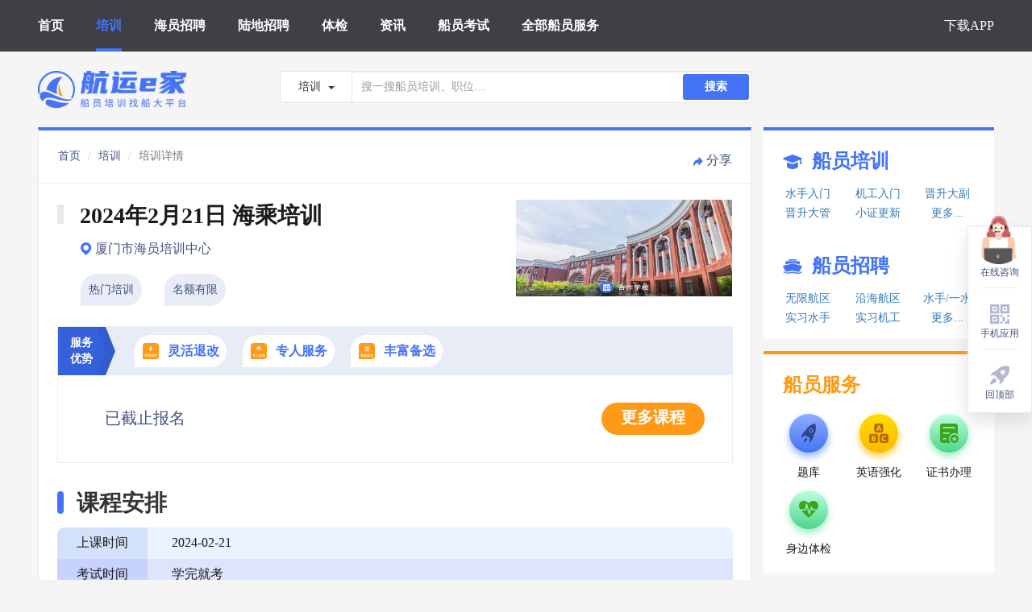

--- FILE ---
content_type: text/html; charset=UTF-8
request_url: https://www.hyej.net/train/detail_19114.html
body_size: 11866
content:
<html lang="en">
<head>
    <meta charset="UTF-8">
            <title>厦门市海员培训中心-2024年2月21日 海乘培训开班信息-学校同价灵活退改-船员培训-学校机构查询-航运e家</title>
        <meta name="keywords" content="2024年2月21日 海乘培训开班信息，，厦门市海员培训中心，学校机构查询，航运e家"/>
        <meta name="description" content="航运e家为您提供2024年2月21日 海乘培训2021年最新船员开班信息，包含2024年2月21日 海乘培训船员培训学校，机构和价格查询，船员培训内容，时间，计划等更多船员培训信息，找2024年2月21日 海乘培训，上航运e家"/>
        <meta http-equiv="X-UA-Compatible" content="IE=edge">
    <meta name="viewport" content="width=device-width, initial-scale=1.0">
    <!--   搜狗     -->
    <meta name="sogou_site_verification" content="VayLFPVq1c"/>
    <!--   神马     -->
    <meta name="shenma-site-verification" content="04b575f93bf61376bb9089a5b8d71e85_1631171292"/>
    <!--    今日头条    -->
    <meta name="bytedance-verification-code" content="l6ASp1XmWfUMxGAlnVvq"/>
    <link rel="shortcut icon" href="https://resource.hangyunejia.com/resource//PC_WEB/images/bitbug_favicon.ico" type="image/x-icon">
    <link href="https://resource.hangyunejia.com/resource//PC_WEB/css/style-4dffd06ca8.min.css"
          rel="stylesheet">
    <meta name="baidu-site-verification" content="code-ZHdxn0KsbP" />
    <script>
        var _hmt = _hmt || [];
        (function() {
            var hm = document.createElement("script");
            hm.src = "https://hm.baidu.com/hm.js?5859bb2e9472b2e139e72e959b2237a0";
            var s = document.getElementsByTagName("script")[0];
            s.parentNode.insertBefore(hm, s);
        })();
    </script>
</head>

<body>
<!-- header -->
<div>
    <!-- 移动端导航 -->
    <div class="mask"></div>
    <div class="sidebar">
        <ul>
            <li class="tj_index_headerMenu_click" data-name="首页"><a href="/">首页</a></li>
            <li class="tj_index_headerMenu_click" data-name="培训"><a class="" href="/train/list.html">培训</a></li>
            <li class="tj_index_headerMenu_click" data-name="海员招聘"><a class="" href="/job/list.html">海员招聘</a></li>
            <li class="tj_index_headerMenu_click" data-name="陆地招聘"><a class="" href="/land/list.html">陆地招聘</a></li>
            <li class="tj_index_headerMenu_click" data-name="体检"><a class="" href="/hospital/list.html">体检</a></li>
            <li class="tj_index_headerMenu_click" data-name="资讯"><a class="" href="/cms/list.html">资讯</a></li>
            <li class="tj_index_headerMenu_click" data-name="船员考试"><a class="" href="/exam/list.html">船员考试</a></li>
            <li class="tj_index_headerMenu_click" data-name="全部船员服务"><a class="" href="/download.html">全部船员服务</a></li>
            <li class="tj_index_headerMenu_click" data-name="下载APP"><a class="" href="/download.html">下载APP</a></li>
        </ul>
    </div>
    <!-- header顶部导航 -->
    <div id="header">
        <header>
            <div class="header-container">
                <div class="nav-box">

                    <!-- memu选项 -->
                    <div class="nav-mid">
                        <ul class="navbar-nav">
                            <li class="tj_index_headerMenu_click" data-name="首页">
                                <h2 class="_h2">
                                    <a class="active" href="/">首页</a>
                                </h2>
                            </li>
                            <li class="tj_index_headerMenu_click" data-name="培训">
                                <h2 class="_h2">
                                    <a class="" href="/train/list.html">培训</a>
                                </h2>
                            </li>
                            <li class="tj_index_headerMenu_click" data-name="海员招聘">
                                <h2 class="_h2">
                                    <a class="" href="/job/list.html">海员招聘</a>
                                </h2>
                            </li>
                            <li class="tj_index_headerMenu_click" data-name="陆地招聘">
                                <h2 class="_h2">
                                    <a class="" href="/land/list.html">陆地招聘</a>
                                </h2>
                            </li>
                            <li class="tj_index_headerMenu_click" data-name="体检">
                                <h2 class="_h2">
                                    <a class="" href="/hospital/list.html">体检</a>
                                </h2>
                            </li>
                            <li class="tj_index_headerMenu_click" data-name="资讯">
                                <h2 class="_h2">
                                    <a class="" href="/cms/list.html">资讯</a>
                                </h2>
                            </li>
                            <li class="tj_index_headerMenu_click" data-name="船员考试">
                                <h2 class="_h2">
                                    <a class="" href="/exam/list.html">船员考试</a>
                                </h2>
                            </li>
                            <li class="tj_index_headerMenu_click" data-name="全部船员服务">
                                <h2 class="_h2">
                                    <a class="" href="/download.html">全部船员服务</a>
                                </h2>
                            </li>
                        </ul>
                        <ul class="navbar-nav navbar-right">
                            <li class="tj_index_headerMenu_click" data-name="下载APP">
                                <h2 class="_h2">
                                    <a class="" href="/download.html">下载APP</a>
                                </h2>
                            </li>
                        </ul>
                    </div>
                    <!-- 响应式菜单 -->
                    <div class="nav-mobile-menu">
                        <span class="sidebar_trigger"></span>
                    </div>
                </div>
                <!-- 公共数据 -->
                <div id="common" style="visibility: hidden;"
                     data-common=""></div>
            </div>
        </header>
    </div>
</div>
<!-- container -->
<div class="container clearfix">
    <!-- Search -->
    <div id="search">
        <div>
    <!-- 搜索框 -->
    <div class="row search">
        <h1 class="_h1">
            <a href="/">
                <img src="https://resource.hangyunejia.com/resource//PC_WEB/images/logo.png" class="logo" alt="航运e家，培训，找船大平台"/>
            </a>
        </h1>
        <div class="search-box">
            <div class="input-group-btn">
                <button type="button" class="btn btn-default dropdown-toggle" data-toggle="dropdown"
                        aria-haspopup="true" aria-expanded="false">
                                                    <span class="search_text">培训</span>
                                            <span class="caret"></span>
                </button>
                <ul class="dropdown-menu">
                    <li><a href="#">培训</a></li>
                    <li><a href="#">海员招聘</a></li>
                    <li><a href="#">陆地招聘</a></li>
                    <li><a href="#">体检</a></li>
                    <li><a href="#">资讯</a></li>
                </ul>
            </div>
            <input type="text" class="form-control search-input" placeholder="搜一搜船员培训、职位…" data-value="train">
            <button class="search-btn" data-value="train">搜索</button>
        </div>
    </div>
</div>    </div>

        <link href="https://resource.hangyunejia.com/resource//PC_WEB/css/trainInfo.css" rel="stylesheet">
    <style>
        .money_box{
            position: relative;
            margin-right: 10px;
        }
        .fee_text{
            background: #FFF1DE;
            color: #FF8735;
            font-size: 12px;
            font-weight: bold;
            position: absolute;
            top: -25px;
            right: 0;
            border-radius: 10px 4px 4px 0;
            padding: 3px 6px 3px 10px;
        }
        .money{
            font-size: 20px;
            font-family: PingFangSC-Semibold, PingFang SC;
            font-weight: bold;
            color: #FF9A15;
            line-height: 1;
            position: relative;
        }
        .yxj_text{
            font-size: 15px;
            margin-right: 4px;
        }
        .unit_text{
            font-size: 15px;
            margin-left: 4px;
        }
        .server_tips{
			padding-top: 10px;
			position: relative;
			color: #007aff;
            text-align: center
		}
		.server_tips::before{
			position: absolute;
			top: 4px;
			left: 48%;
			content: ' ';
			width: 0;
			height: 0;
			border-left: 4px solid transparent;
			border-right: 4px solid transparent;
			border-bottom: 4px solid #007aff;
			display: inline-block;
		}
    </style>
    <!-- 主内容 左 -->
    <div class="main_left">
        <!-- 导航 -->
        <div class="nav" >
            <div class="nav-left">
                <ol class="breadcrumb">
                    <li><a href="/">首页</a></li>
                    <li><a href="/train/list.html">培训</a></li>
                    <li class="active">培训详情</li>
                </ol>
            </div>
                 <div class="nav-right" id="shareImg">
                    <img src="https://resource.hangyunejia.com/resource//PC_WEB/images/trainInfo/share@2x.png" alt="" data-train-id="19114" data-url="/share/wxpic">
                    <span data-train-id="19114" data-url="/share/wxpic">分享</span>
                </div>
            <div class="line_left"></div>
            <div class="line_right"></div>
        </div>

        <!-- 标题 -->
        <div class="main_title">
            <div class='box_1 clearfix'>
                <a href="" target="_Blank">
                    <img src="https://oss.hangyunejia.com/hyej/school/shUwfB3gEyANpOJSTWAb.jpg" alt="">
                                    </a>
                <div class="title">
                    <span class="box"></span>
                                        <h3 class="_h3"><span class="time_text">2024年2月21日 海乘培训</span></h3>
                </div>
                <div class="school" >
                    <img src="https://resource.hangyunejia.com/resource//PC_WEB/images/trainInfo/icon-dizhi@2x.png" alt="">
                    <span>厦门市海员培训中心</span>
                </div>
                <div class="info">
                                            <div><span>热门培训</span></div>
                                            <div><span>名额有限</span></div>
                                    </div>
            </div>

            <div class='box_2'>
                <div class="fwys">
                    <img src="https://resource.hangyunejia.com/resource//PC_WEB/images/trainInfo/fuwuyoushi@2x.png" alt="">
                    <div class="fwys_title">服务优势</div>
                                            <div class="fwys_name">
                            <img src="https://oss.hangyunejia.com/hyej/train_service_advantage/XXUU3AdISMXG6RK48tYr.png" alt="">
                            <span>灵活退改</span>
                        </div>
                                            <div class="fwys_name">
                            <img src="https://oss.hangyunejia.com/hyej/train_service_advantage/iSOFctase89ktPRwSSs4.png" alt="">
                            <span>专人服务</span>
                        </div>
                                            <div class="fwys_name">
                            <img src="https://oss.hangyunejia.com/hyej/train_service_advantage/G33CpgHjDVJ5M4YgVi2g.png" alt="">
                            <span>丰富备选</span>
                        </div>
                                    </div>
                                    <div class="time_info clearfix">
                        <div class="time_left">
                            <span class="number">已截止报名</span>
                        </div>
                        <div class="time_right">
                            <div class="bm tj_trainInfo_ljbm_click" data-classid="19114"
                                 data-toggle="modal" data-target="#ewcodeModal"><span>更多课程</span>
                            </div>
                        </div>
                    </div>
                            </div>
        </div>

        <!-- 课程安排 -->
        <div class="item_kc">
            <div class="item_title">
                <div class="item_box"></div>
                <h4 class="_h4">
                    <div class="title_name">课程安排</div>
                </h4>
            </div>

            <div class="kc_list">
                <div class="kc_row">
                    <div class="row_title odd_left" style="border-radius: 9px 0 0 0;">上课时间</div>
                    <div class="row_content odd_right">2024-02-21</div>
                </div>
                <div class="kc_row">
                    <div class="row_title even_left">考试时间</div>
                    <div class="row_content even_right">学完就考</div>
                </div>
                <div class="kc_row">
                    <div class="row_title odd_left">培训时长</div>
                    <div class="row_content odd_right">1月左右</div>
                </div>
                <div class="kc_row">
                    <div class="row_title even_left">报到时间</div>
                    <div class="row_content even_right">2024-02-20</div>
                </div>
                <div class="kc_row">
                    <div class="row_title odd_left" style="border-radius: 0 0 0 9px;">报到地点</div>
                    <div class="row_content odd_right">厦门市海员培训中心：福建省厦门市思明区滨海街道黄厝溪头下24号</div>
                </div>
            </div>
        </div>

        <!-- 报名条件 -->
        <div class="item_bm">
            <div class="item_title">
                <div class="item_box"></div>
                <h4 class="_h4">
                    <div class="title_name">报名条件</div>
                </h4>
            </div>
            <div class="bm_info">
                <pre>1.要求具有初中(含中专/技校)以上学历，无色盲，无传染性疾病、口吃、跛足，肝功能正常，无任何犯罪记录，建议年龄18-35周岁
2.学校开课前完成海事局信息采集</pre>
            </div>
        </div>

        <!-- 培训内容 -->
        <div class="item_px">
            <div class="item_title">
                <div class="item_box"></div>
                <div class="title_name">培训内容</div>
            </div>
            <div class="px_info">
                <pre>小证初培（基本安全Z01，保安意识Z07）国际航线英语E01，客滚证初培T06等</pre>
            </div>
        </div>

        <!-- 费用说明 -->
        <div class="item_fy">
            <div class="item_title">
                <div class="item_box"></div>
                <h4 class="_h4">
                    <div class="title_name">费用说明</div>
                </h4>
            </div>
            <div class="fy_table">
            <div class="train_info_price">培训相关费用：</div>
            <div class="fy_title">公正、公开、透明，全心全意服务学员</div>
                <table>
                                                                <tr>
                                                            <td rowspan="2" class="tr_title">培训费</td>
                                                        <td class="tr_1">
                                                                    T06-1客滚证 + Z01基本安全 + Z07保安意识    <br>
                                                            </td>
                            <td class="tr_money">3250.00 元
                                                            </td>
                        </tr>
                                            <tr>
                                                        <td class="tr_1">
                                                                    E01国际航线英语 + T06-1客滚证 + Z01基本安全 + Z07保安意识    <br>
                                                            </td>
                            <td class="tr_money">4450.00 元
                                                            </td>
                        </tr>
                    
                                            
                                                    <tr>
                                <td class="tr_title">考试费</td>
                                                                                                            <td colspan="2" class="tr_2">已含在培训费内，无需额外缴纳</td>
                                                                                                </tr>
                                                                    
                                                    <tr>
                                <td class="tr_title">住宿费</td>
                                                                                                            <td colspan="2" class="tr_2">未含在培训费内，如有相关费用，需自行承担</td>
                                                                                                </tr>
                                                                    
                                                    <tr>
                                <td class="tr_title">教材费</td>
                                                                                                            <td colspan="2" class="tr_2">已含在培训费内，无需额外缴纳</td>
                                                                                                </tr>
                                                                    
                                                    <tr>
                                <td class="tr_title">体检费</td>
                                                                                                            <td colspan="2" class="tr_2">没有此费用 | 建议开课前体检</td>
                                                                                                </tr>
                                                            </table>
            </div>
            <div class="tr_brief_mini">如在您报名成功后、培训开始前，学校调整收费标准,航运e家将与您按学校发布的最新价格进行结算,多退少补。</div>
        </div>
        
         <!-- 航运e家赠品 -->
                     <div class="fy_table">
                <div class="train_info_price train_gift_top">航运e家赠品：</div>
                <div class="fy_title">航运e家赠您以下服务和商品，祝您培训就业一帆风顺！</div>
                <table>
                                            <tr>
                            <td class="tr_title gift_title">培训中－人身意外保险</td>
                            <td class="tr_2 gift_content">航运e家联合慧择保险经纪为您定制专属保障，由华泰财险承保。</td>
<!--                            <td class="tr_2 gift_price"></td>-->
                        </tr>
                                    </table>
                <div class="tr_brief_mini">申请退款时，如您已使用赠品，平台将扣除赠品费用。</div>
            </div>
        
        <!-- 报名流程 -->
        <div class="item_bmlc">
            <div class="item_title">
                <div class="item_box"></div>
                <h4 class="_h4">
                    <div class="title_name">报名流程</div>
                </h4>
            </div>
            <div class="bmlc_info">
                <table>
                    <tr>
                        <td id="lc_name">
                            <div class="lc_name">
                                <div class="lc_num">第一步</div>
                                <div class="lc_num_name">线上下单</div>
                            </div>

                        </td>
                        <td class="lc_info">
                            <div class="lc_first_info">
                                <p>1.阅读培训须知及服务协议</p>
                                <p>2.选择培训内的课程项目</p>
                                <p>3.填写报名信息</p>
                                <p>4.线上缴费</p>
                                <p>5.下单成功</p>
                            </div>

                        </td>
                    </tr>
                    <tr class="lc_second">
                        <td id="lc_name">
                            <div class="lc_name">
                                <div class="lc_num">第二步</div>
                                <div class="lc_num_name">报名审核</div>
                            </div>

                        </td>
                        <td class="lc_info">
                            <div class="lc_second_info">
                                <p>1.客服联系您核对报名信息，未核对的不予报备</p>
                                <p>2.报备学校及海事局</p>
                                <p>3.报名成功</p>
                            </div>
                        </td>
                    </tr>
                    <tr class="lc_three">
                        <td id="lc_name">
                            <div class="lc_name">
                                <div class="lc_num">第三步</div>
                                <div class="lc_num_name">报到上课</div>
                            </div>
                        </td>
                        <td class="lc_info">
                            <div class="lc_three_info">
                                <p>务必携带好必要证件，按时报到上课，遵守校规校纪。</p>
                            </div>
                        </td>
                    </tr>
                </table>
            </div>
        </div>

        <!-- 报道须知 -->
        <div class="item_bdxz">
            <div class="item_title">
                <div class="item_box"></div>
                <h4 class="_h4">
                    <div class="title_name">报到须知</div>
                </h4>
            </div>
            <div class="bdxz_info">
                <pre>1.请确定可以按时参加培训和考试；如因考勤不达标导致考试不合格，自行承担责任 ；
2.此培训为到校培训，具体培训安排以客服通知为准；</pre>
            </div>
        </div>

        <!-- 特别提醒 -->
        
        <!-- 售后保障 -->
        <div class="item_bdxz">
            <div class="item_title">
                <div class="item_box"></div>
                <h4 class="_h4">
                    <div class="title_name">售后保障</div>
                </h4>
            </div>
            <div class="bdxz_info">
                <pre>退学提示：
临近开班退学或改期，会导致名额不能充分被渴望学习的其它学员获得，因此制定以下退学和改期规则：
(1)开班前5个工作日及以上(含第5日)，可无条件改期或全额退款 ；
(2)开班前1-4个工作日(含第4日)可申请退款，但需扣取培训费的10%(最低50元，最高1000元)作为退订费；
(3)开班当天及以后需改期或退学，费用将无法退还。
(4)按学校要求，学校将您的信息报备海事局后，费用将无法退还；但一般学校只在开班前几天报备海事局，无需过度担心。</pre>
            </div>
        </div>

    <!-- 消费者告知书 -->
        <div class="item_consumer">
            <div class="item_title">
                <div class="item_box"></div>
                <h4 class="_h4">
                    <div class="title_name">消费者告知书</div>
                </h4>
            </div>
            <div class="consumer_info">
                <p>1.培训安排以学校通知为准，如遇培训临时取消、延期或提前等情况，航运e家会尽快以短信，微信消息或电话形式通知您，并协助您处理后续操作，航运e家无法承担因学校临时变更对您造成的损失。</p>
                <p>
                    2.若在您报名成功后、课程开始前，学校调整培训费用，航运e家将与您按学校发布的最新价格进行结算，多退少补。
                </p>
                <p>
                    3.如有疑问，可与航运e家老师联系，联系方式可在“我的订单”内查询，也可联系在线客服进行处理。
                </p>
                <p style="margin-top: 10px;">
                    详细服务协议，请见<a target="_blank" href="https://webh5.hangyunejia.com/apph5/pages/agreement_train.html">《航运e家培训报名服务协议》</a>
                </p>
            </div>
        </div>
    </div>

    <!-- 主内容 右 -->
    <div class="right-box">
        <div id="seaman_box">
            <div class="smb-group-box">
    <div class="smb-gl-box">
        <div class="smb-gl-title">
            <img src="https://resource.hangyunejia.com/resource//PC_WEB/images/train.png" class="smb-gl-img" alt="">
            <span>船员培训</span>
        </div>
        <div class="smb-gl-items">
                            <span class="tj_trainInfo_toTrainJob_click" data-typename="水手入门"><a href="/train/list.html?trainTypeData=10000003">水手入门</a></span>
                            <span class="tj_trainInfo_toTrainJob_click" data-typename="机工入门"><a href="/train/list.html?trainTypeData=hyrm_shuishouxp">机工入门</a></span>
                            <span class="tj_trainInfo_toTrainJob_click" data-typename="晋升大副"><a href="/train/list.html?trainTypeData=10000071">晋升大副</a></span>
                            <span class="tj_trainInfo_toTrainJob_click" data-typename="晋升大管"><a href="/train/list.html?trainTypeData=jspx_jsdaguan">晋升大管</a></span>
                            <span class="tj_trainInfo_toTrainJob_click" data-typename="小证更新"><a href="/train/list.html?trainTypeData=10000070">小证更新</a></span>
                            <span class="tj_trainInfo_toTrainJob_click" data-typename="更多..."><a href="/train/list.html">更多...</a></span>
                    </div>
        <div class="smb-gl-title _m_t_35">
            <img src="https://resource.hangyunejia.com/resource//PC_WEB/images/job.png" class="smb-gl-img" alt="">
            <span>船员招聘</span>
        </div>
        <div class="smb-gl-items">
                            <span class="tj_trainInfo_toTrainJob_click" data-typename="无限航区"><a href="/job/list.html?certShipRoute=A">无限航区</a></span>
                            <span class="tj_trainInfo_toTrainJob_click" data-typename="沿海航区"><a href="/job/list.html?certShipRoute=B">沿海航区</a></span>
                            <span class="tj_trainInfo_toTrainJob_click" data-typename="水手/一水"><a href="/job/list.html?jobData=chuanyuanlei_shuishou">水手/一水</a></span>
                            <span class="tj_trainInfo_toTrainJob_click" data-typename="实习水手"><a href="/job/list.html?jobData=chuanyuanlei_shixishuishou">实习水手</a></span>
                            <span class="tj_trainInfo_toTrainJob_click" data-typename="实习机工"><a href="/job/list.html?jobData=chuanyuanlei_shixijigong">实习机工</a></span>
                            <span class="tj_trainInfo_toTrainJob_click" data-typename="更多..."><a href="/job/list.html">更多...</a></span>
                    </div>
    </div>
</div>        </div>
        <div id="seaman_service" class="_m_t_15">
            <div class="sms-group-box ">
    <div class="sms-gr-box">
        <div class="sms-gr-title">
            <!-- <img src="../images/train.png" class="gl-img" alt=""> -->
            <span>船员服务</span>
        </div>
        <div class="sms-gr-items">
            <div class="sms-gr-item tj_seaman_service_click" data-name="题库" data-toggle="modal" data-target="#phoneFunction">
                <img src="https://resource.hangyunejia.com/resource//PC_WEB/images/service/icon-tiku@2x.png" class="sms-gr-img" alt="">
                <span>题库</span>
            </div>
            <div class="sms-gr-item tj_seaman_service_click" data-name="英语强化" data-toggle="modal" data-target="#phoneFunction">
                <img src="https://resource.hangyunejia.com/resource//PC_WEB/images/service/icon-yinyuqianghua@2x.png" class="sms-gr-img" alt="">
                <span>英语强化</span>
            </div>
<!--            <div class="sms-gr-item tj_seaman_service_click" data-name="补考" data-toggle="modal" data-target="#phoneFunction">
                <img src="https://resource.hangyunejia.com/resource//PC_WEB/images/service/icon-bukao@2x.png" class="sms-gr-img" alt="">
                <span>补考</span>
            </div>-->
            <div class="sms-gr-item tj_seaman_service_click" data-name="证书办理" data-toggle="modal" data-target="#phoneFunction">
                <img src="https://resource.hangyunejia.com/resource//PC_WEB/images/service/icon-zhengshubanli@2x.png" class="sms-gr-img" alt="">
                <span>证书办理</span>
            </div>
            <!-- <div class="sms-gr-item tj_seaman_service_click" data-name="极速就业" data-toggle="modal" data-target="#phoneFunction">
                <img src="https://resource.hangyunejia.com/resource//PC_WEB/images/service/icon-jisujiuye@2x.png" class="sms-gr-img" alt="">
                <span>极速就业</span>
            </div> -->
            <div class="sms-gr-item tj_seaman_service_click" data-name="身边体检" data-toggle="modal" data-target="#phoneFunction">
                <img src="https://resource.hangyunejia.com/resource//PC_WEB/images/service/icon-shenbiantijian@2x.png" class="sms-gr-img" alt="">
                <span>身边体检</span>
            </div>
<!--            <div class="sms-gr-item tj_seaman_service_click"  data-name="船员上网" data-toggle="modal" data-target="#phoneFunction">
                <img src="https://resource.hangyunejia.com/resource//PC_WEB/images/service/icon-chuanyuanshangwang@2x.png" class="sms-gr-img" alt="">
                <span>船员上网</span>
            </div>-->
<!--            <div class="sms-gr-item tj_seaman_service_click" data-name="社保代缴" data-toggle="modal" data-target="#phoneFunction">
                <img src="https://resource.hangyunejia.com/resource//PC_WEB/images/service/icon-shebaodaijiao@2x.png" class="sms-gr-img" alt="">
                <span>社保代缴</span>
            </div>-->
        </div>
    </div>
</div>        </div>
        <div class="recommend _m_t_33">
    <div class=""></div>
    <span>推荐职位</span>
    <span id="more_recommend"><a href="/job/list.html" >更多职位...</a></span>
</div>
    <a href="/job/detail_51729.html" target="_Blank" class="tj_jobInfo_recommendJob_click"
       data-jobid="51729">
        <div class="rb-item _m_t_12 job_recommend">
            <span class="blank"></span>
            <p title="无限航区 山东川禾船舶管理有限公司 新证 船长">
                                无限航区 山东川禾船舶管理有限公司 新证 船长
            </p>
            <div class="rb-item-content">
                <div class="row_1 clearfix">
                                            <span class="_f_l _color_grey">山东川禾船舶管理有限公司</span>
                                        <span class="_f_r _color_grey"></span>
                </div>
                <div class="row_2">
                    <ul>
                        <li>全球不定线</li>
                        <li></li>
                        <li>散货船</li>
                        <li>76000吨</li>
                    </ul>
                </div>
                <div class="row_3">
                    <span class="money">面议</span>
                </div>
            </div>
        </div>
    </a>
    <a href="/job/detail_51635.html" target="_Blank" class="tj_jobInfo_recommendJob_click"
       data-jobid="51635">
        <div class="rb-item _m_t_12 job_recommend">
            <span class="blank"></span>
            <p title="无限航区 山东川禾船舶管理有限公司 高证 水手">
                                无限航区 山东川禾船舶管理有限公司 高证 水手
            </p>
            <div class="rb-item-content">
                <div class="row_1 clearfix">
                                            <span class="_f_l _color_grey">山东川禾船舶管理有限公司</span>
                                        <span class="_f_r _color_grey"></span>
                </div>
                <div class="row_2">
                    <ul>
                        <li>东南亚</li>
                        <li></li>
                        <li>散货船</li>
                        <li></li>
                    </ul>
                </div>
                <div class="row_3">
                    <span class="money">面议</span>
                </div>
            </div>
        </div>
    </a>
    <a href="/job/detail_45895.html" target="_Blank" class="tj_jobInfo_recommendJob_click"
       data-jobid="45895">
        <div class="rb-item _m_t_12 job_recommend">
            <span class="blank"></span>
            <p title="无限航区 山东川禾船舶管理有限公司 新证 机工">
                                无限航区 山东川禾船舶管理有限公司 新证 机工
            </p>
            <div class="rb-item-content">
                <div class="row_1 clearfix">
                                            <span class="_f_l _color_grey">山东川禾船舶管理有限公司</span>
                                        <span class="_f_r _color_grey"></span>
                </div>
                <div class="row_2">
                    <ul>
                        <li>全球不定线</li>
                        <li></li>
                        <li>散货船</li>
                        <li>76000吨</li>
                    </ul>
                </div>
                <div class="row_3">
                    <span class="money">面议</span>
                </div>
            </div>
        </div>
    </a>
        <div class="recommend _m_t_33">
    <div class=""></div>
    <span>推荐培训</span>
    <span id="more_recommend"><a href="/train/list.html">更多培训...</a></span>
</div>
    <a href="/train/detail_31342.html" target="_Blank"
       class="tj_trainInfo_recommendTrain_click" data-classid="31342">
        <div class="rb-item _m_t_12 px_recommend">
                        <p title="2026年1月24日 小证更新 Z01Z02Z04">2026年1月24日 小证更新 Z01Z02Z04</p>
            <div class="rb-item-content">
                <div class="row_1 clearfix">
                    <span class="_f_l">河南交通职业技术学院</span>
                </div>
                <div class="row_2 clearfix">
                                            <span class="tag tag-1">
                            2026.01.24
                        </span>
                                                                <span class="_f_r _color_grey">剩3个名额</span>
                                    </div>
                <div class="row_3">
<!--                    <div class="tag"><span>零差价</span></div>-->
                    <span class="money">400 ~ 1200<span class="unit">元</span></span>
                </div>
            </div>
        </div>
    </a>
    <a href="/train/detail_31183.html" target="_Blank"
       class="tj_trainInfo_recommendTrain_click" data-classid="31183">
        <div class="rb-item _m_t_12 px_recommend">
                                                <div class="tips_box"></div>
                    <span class="_f_r tips">付订金占名额</span>
                                        <p title="2026年3月月初 水手晋升三副培训 送资历维护 时间待定">2026年3月月初 水手晋升三副培训 送资历维护 时间待定</p>
            <div class="rb-item-content">
                <div class="row_1 clearfix">
                    <span class="_f_l">山东交通学院</span>
                </div>
                <div class="row_2 clearfix">
                                            <span class="_f_l _color_grey">
                                                            付订金占名额
                                                    </span>
                                                                <span class="_f_r _color_grey">剩4个名额</span>
                                    </div>
                <div class="row_3">
<!--                    <div class="tag"><span>零差价</span></div>-->
                    <span class="money">11000<span class="unit">元</span></span>
                </div>
            </div>
        </div>
    </a>
    <a href="/train/detail_30580.html" target="_Blank"
       class="tj_trainInfo_recommendTrain_click" data-classid="30580">
        <div class="rb-item _m_t_12 px_recommend">
                        <p title="2026年3月月中 电子技工培训 仅含大证 免费住宿 时间待定">2026年3月月中 电子技工培训 仅含大证 免费住宿 时间待定</p>
            <div class="rb-item-content">
                <div class="row_1 clearfix">
                    <span class="_f_l">山东交通学院</span>
                </div>
                <div class="row_2 clearfix">
                                            <span class="tag tag-1">
                            暂定2026.03开课
                        </span>
                                                                <span class="_f_r _color_grey">剩8个名额</span>
                                    </div>
                <div class="row_3">
<!--                    <div class="tag"><span>零差价</span></div>-->
                    <span class="money">5200<span class="unit">元</span></span>
                </div>
            </div>
        </div>
    </a>
        <div class="recommend _m_t_33">
    <div class=""></div>
    <span>推荐资讯</span>
    <span id="more_recommend"><a href="/cms/list.html">更多资讯...</a></span>
</div>
    <a href="/cms/detail_549.html" target="_blank">
        <div class="rb-item _m_t_12 recommend_zx_box">
            <span class="blank"></span>
            <p title="2026年1月船员工资行情参考">2026年1月船员工资行情参考</p>
            <div class="rb-item-content">
                <div class="row_1 clearfix">
                    <span class="_f_l _color_grey">223浏览</span>
                    <span class="_f_r _color_grey">2025.12.31 发布</span>
                </div>
            </div>
        </div>
    </a>
    <a href="/cms/detail_540.html" target="_blank">
        <div class="rb-item _m_t_12 recommend_zx_box">
            <span class="blank"></span>
            <p title="航运e家，船员培训找船大平台">航运e家，船员培训找船大平台</p>
            <div class="rb-item-content">
                <div class="row_1 clearfix">
                    <span class="_f_l _color_grey">1398浏览</span>
                    <span class="_f_r _color_grey">2025.07.08 发布</span>
                </div>
            </div>
        </div>
    </a>
    <a href="/cms/detail_548.html" target="_blank">
        <div class="rb-item _m_t_12 recommend_zx_box">
            <span class="blank"></span>
            <p title="2025年12月船员工资行情参考">2025年12月船员工资行情参考</p>
            <div class="rb-item-content">
                <div class="row_1 clearfix">
                    <span class="_f_l _color_grey">659浏览</span>
                    <span class="_f_r _color_grey">2025.11.28 发布</span>
                </div>
            </div>
        </div>
    </a>
    <a href="/cms/detail_547.html" target="_blank">
        <div class="rb-item _m_t_12 recommend_zx_box">
            <span class="blank"></span>
            <p title="2025年11月船员工资行情参考">2025年11月船员工资行情参考</p>
            <div class="rb-item-content">
                <div class="row_1 clearfix">
                    <span class="_f_l _color_grey">1144浏览</span>
                    <span class="_f_r _color_grey">2025.10.29 发布</span>
                </div>
            </div>
        </div>
    </a>
    <a href="/cms/detail_546.html" target="_blank">
        <div class="rb-item _m_t_12 recommend_zx_box">
            <span class="blank"></span>
            <p title="2025年10月船员工资行情参考">2025年10月船员工资行情参考</p>
            <div class="rb-item-content">
                <div class="row_1 clearfix">
                    <span class="_f_l _color_grey">1475浏览</span>
                    <span class="_f_r _color_grey">2025.09.26 发布</span>
                </div>
            </div>
        </div>
    </a>
    </div>

    <!-- 切换按钮 -->
    <div class="change_btn clearfix">
                <a href="/train/detail_14867.html" class="pre_btn"><i class="img"></i>上一条</a>
                        <a href="/train/detail_31342.html" class="next_btn">下一条<i class="img"></i></a>
                </div>

    <!-- aside -->
    <div id="aside">
        <div class="aside">
    <div class="box box_zx tj_kefu_click">
        <div class="img_1">
            <a href="https://work.weixin.qq.com/kfid/kfcb65fbc1c0c176608?enc_scene=ENC6YouHqULaefgTH9BjWyM2X1hzjVEcR7vqadydGVv8HbaxGUAujx6cGrTTHLUu7uBHu" target="_blank">
                <img src="https://oss.hangyunejia.com/hyej/banner/OXux5yuO004u9Ap8bxsQ.png" alt="">
            </a>
        </div>
        <div class="img"></div>
        <span class="text">在线咨询</span>
    </div>
    <div class="box box_yy tj_phoneFunction_click" data-toggle="modal" data-target="#phoneFunction">
        <div class="img img_2"><img src="https://resource.hangyunejia.com/resource//PC_WEB/images/aside/icon-shoujiyingyong@2x.png" alt=""></div>
        <span class="text">手机应用</span>
    </div>
    <a class="box box_back_top backTop">
        <div class="img img_3"><img src="https://resource.hangyunejia.com/resource//PC_WEB/images/aside/icon-huidingbu@2x.png" alt=""></div>
        <span>回顶部</span>
    </a>
</div>

<!-- 云智服 -->
<!--
<script src="https://resource.hangyunejia.com/resource//PC_WEB/js/yzf.js"></script>-->
    </div>
    <div id="service_modal">
        <div>
    <!-- Modal -->
    <div class="modal fade search-modal phone-function-modal" id="phoneFunction" tabindex="-1" role="dialog"
         aria-labelledby="phoneFunctionLabel">
        <div class="modal-dialog modal-lg" role="document">
            <div class="modal-content">
                <div class="modal-header">
                    <button type="button" class="close" data-dismiss="modal" aria-label="Close"><span
                                aria-hidden="true">&times;</span></button>
                    <!-- <h4 class="modal-title" id="trainTypeModalLabel">培训分类</h4> -->
                    <div class="title_box"></div>
                    <div class="modal_title">
                        <span class="title">船员服务</span>
                    </div>
                </div>
                <div class="modal-body">
                    <div class="content_box">
                        <div class="modal_box">
                            <!-- <div class="title_box"></div>
                            <div class="modal_title">
                                <span class="title">船员服务</span>
                            </div> -->
                            <div class="title_remark">建议使用航运e家移动应用，获得随时随地的贴心船员服务：</div>

                            <div class="ew_info">
                                <span class="info_left">推荐，需安装</span>
                                <span class="info_right">航运e家APP，船员培训/就业/体检/办证等服务齐全，功能强大！</span>
                            </div>
                            <div class="ew_box">
                                <div class="ew_left">
                                    <div class="icon_android">
                                        <img src="https://resource.hangyunejia.com/resource//PC_WEB/images/download/anzhuo@2x.png" alt=""></div>
                                    <div class="ew_android">
                                        <img src="https://resource.hangyunejia.com/resource//PC_WEB/images/download/ewcode.png" alt="">
                                        <span>安卓手机下载</span>
                                    </div>
                                    <div class="shadow_android"></div>
                                </div>
                                <div class="ew_right">
                                    <div class="icon_ios">
                                        <img src="https://resource.hangyunejia.com/resource//PC_WEB/images/download/iso@2x.png" alt=""></div>
                                    <div class="ew_ios">
                                        <img src="https://resource.hangyunejia.com/resource//PC_WEB/images/download/ewcode.png" alt="">
                                        <span>苹果手机下载</span>
                                    </div>
                                    <div class="shadow_ios"></div>
                                </div>
                            </div>

                            <div class="ew_info ew_info_2">
                                <span class="info_left_2">扫码即用，无需安装</span>
                                <span class="info_right">航运e家微信小程序，扫码即用，无需安装，各有精彩！</span>
                            </div>

                            <div class="mapp">
                                <div class="app_1">
                                    <img src="https://resource.hangyunejia.com/resource//PC_WEB/images/download/pxy_icon.png" alt="">
                                    <span>航运e家 培训易</span>
                                </div>
                                <div class="app_2">
                                    <img src="https://resource.hangyunejia.com/resource//PC_WEB/images/download/zcy_icon.png" alt="">
                                    <span>航运e家 找船易</span>
                                </div>
                                <div class="app_3">
                                    <img src="https://resource.hangyunejia.com/resource//PC_WEB/images/download/ksy_icon.png" alt="">
                                    <span>航运e家 考试易</span>
                                </div>
                            </div>
                        </div>
                    </div>

                </div>
            </div>
        </div>
    </div>
</div>    </div>
    <!-- 二维码弹框 -->
    <div class="modal fade search-modal ewcode-modal" id="ewcodeModal" tabindex="-1" role="dialog"
         aria-labelledby="ewcodeModalLabel">
        <div class="modal-dialog modal-lg" role="document">
            <div class="modal-content">
                <div class="modal-header">
                    <button type="button" class="close" data-dismiss="modal" aria-label="Close"><span
                                aria-hidden="true">&times;</span></button>
                    <span class="img_box"><img src="https://resource.hangyunejia.com/resource//PC_WEB/images/trainInfo/school@2x.png"></span>
                    <h4 class="modal-title" id="ewcodeModalLabel">厦门市海员培训中心</h4>
                </div>
                <div class="modal-body">
                    <span class="search-all">使用[微信扫一扫]扫描下方图片,即可立即报名;</span>

                    <div class="search-body">
                        <div class="ewcode_content">
                            <img src="/detail/qrcode_1_19114.html" alt="">
                            <div class="img_bottom_box"></div>
                        </div>
                        <div class="ewcode_text">2024年2月21日 海乘培训</div>
                    </div>

                </div>
            </div>
        </div>
    </div>
</div>

<!-- aside -->
<div id="aside">
    <div class="aside">
    <div class="box box_zx tj_kefu_click">
        <div class="img_1">
            <a href="https://work.weixin.qq.com/kfid/kfcb65fbc1c0c176608?enc_scene=ENC6YouHqULaefgTH9BjWyM2X1hzjVEcR7vqadydGVv8HbaxGUAujx6cGrTTHLUu7uBHu" target="_blank">
                <img src="https://oss.hangyunejia.com/hyej/banner/OXux5yuO004u9Ap8bxsQ.png" alt="">
            </a>
        </div>
        <div class="img"></div>
        <span class="text">在线咨询</span>
    </div>
    <div class="box box_yy tj_phoneFunction_click" data-toggle="modal" data-target="#phoneFunction">
        <div class="img img_2"><img src="https://resource.hangyunejia.com/resource//PC_WEB/images/aside/icon-shoujiyingyong@2x.png" alt=""></div>
        <span class="text">手机应用</span>
    </div>
    <a class="box box_back_top backTop">
        <div class="img img_3"><img src="https://resource.hangyunejia.com/resource//PC_WEB/images/aside/icon-huidingbu@2x.png" alt=""></div>
        <span>回顶部</span>
    </a>
</div>

<!-- 云智服 -->
<!--
<script src="https://resource.hangyunejia.com/resource//PC_WEB/js/yzf.js"></script>-->
</div>

<div id="service_modal">
    <div>
    <!-- Modal -->
    <div class="modal fade search-modal phone-function-modal" id="phoneFunction" tabindex="-1" role="dialog"
         aria-labelledby="phoneFunctionLabel">
        <div class="modal-dialog modal-lg" role="document">
            <div class="modal-content">
                <div class="modal-header">
                    <button type="button" class="close" data-dismiss="modal" aria-label="Close"><span
                                aria-hidden="true">&times;</span></button>
                    <!-- <h4 class="modal-title" id="trainTypeModalLabel">培训分类</h4> -->
                    <div class="title_box"></div>
                    <div class="modal_title">
                        <span class="title">船员服务</span>
                    </div>
                </div>
                <div class="modal-body">
                    <div class="content_box">
                        <div class="modal_box">
                            <!-- <div class="title_box"></div>
                            <div class="modal_title">
                                <span class="title">船员服务</span>
                            </div> -->
                            <div class="title_remark">建议使用航运e家移动应用，获得随时随地的贴心船员服务：</div>

                            <div class="ew_info">
                                <span class="info_left">推荐，需安装</span>
                                <span class="info_right">航运e家APP，船员培训/就业/体检/办证等服务齐全，功能强大！</span>
                            </div>
                            <div class="ew_box">
                                <div class="ew_left">
                                    <div class="icon_android">
                                        <img src="https://resource.hangyunejia.com/resource//PC_WEB/images/download/anzhuo@2x.png" alt=""></div>
                                    <div class="ew_android">
                                        <img src="https://resource.hangyunejia.com/resource//PC_WEB/images/download/ewcode.png" alt="">
                                        <span>安卓手机下载</span>
                                    </div>
                                    <div class="shadow_android"></div>
                                </div>
                                <div class="ew_right">
                                    <div class="icon_ios">
                                        <img src="https://resource.hangyunejia.com/resource//PC_WEB/images/download/iso@2x.png" alt=""></div>
                                    <div class="ew_ios">
                                        <img src="https://resource.hangyunejia.com/resource//PC_WEB/images/download/ewcode.png" alt="">
                                        <span>苹果手机下载</span>
                                    </div>
                                    <div class="shadow_ios"></div>
                                </div>
                            </div>

                            <div class="ew_info ew_info_2">
                                <span class="info_left_2">扫码即用，无需安装</span>
                                <span class="info_right">航运e家微信小程序，扫码即用，无需安装，各有精彩！</span>
                            </div>

                            <div class="mapp">
                                <div class="app_1">
                                    <img src="https://resource.hangyunejia.com/resource//PC_WEB/images/download/pxy_icon.png" alt="">
                                    <span>航运e家 培训易</span>
                                </div>
                                <div class="app_2">
                                    <img src="https://resource.hangyunejia.com/resource//PC_WEB/images/download/zcy_icon.png" alt="">
                                    <span>航运e家 找船易</span>
                                </div>
                                <div class="app_3">
                                    <img src="https://resource.hangyunejia.com/resource//PC_WEB/images/download/ksy_icon.png" alt="">
                                    <span>航运e家 考试易</span>
                                </div>
                            </div>
                        </div>
                    </div>

                </div>
            </div>
        </div>
    </div>
</div></div>

<!-- footer -->
<div id="footer">
    <footer>
    <div class="footer-box clearfix">
        <div class="footer-title">
            <span class="footer-title-name">武汉小舟航运信息科技有限公司</span>
            <span class="footer-title-nav">
                <ul>
                    <li class="tj_index_footerMenu_click" data-name="首页">
                        <a href="/">首页</a>
                    </li>
                    <li class="tj_index_footerMenu_click" data-name="培训">
                        <a class="" href="/train/list.html">培训</a>
                    </li>
                    <li class="tj_index_footerMenu_click" data-name="海员招聘">
                        <a class="" href="/job/list.html">海员招聘</a>
                    </li>
                    <li class="tj_index_footerMenu_click" data-name="陆地招聘">
                        <a class="" href="/land/list.html">陆地招聘</a>
                    </li>
                    <li class="tj_index_footerMenu_click" data-name="体检">
                        <a class="" href="/hospital/list.html">体检</a>
                    </li>
                    <li class="tj_index_footerMenu_click" data-name="资讯">
                        <a class="" href="/cms/list.html">资讯</a>
                    </li>
                    <li class="tj_index_footerMenu_click" data-name="船员考试">
                        <a class="" href="/exam/list.html">船员考试</a>
                    </li>
                    <li class="tj_index_footerMenu_click" data-name="全部船员服务">
                        <a class="" href="/download.html">全部船员服务</a>
                    </li>
                </ul>
            </span>
        </div>

        <div class="footer-info">
            <span>地址：武昌区徐家棚街道秦园路38号宸胜国际中心19楼1908</span><br/>
            <span>电话：400-656-0366</span>
        </div>

        <!-- 版权信息 -->
        <div class="footer-copy">
            <span class="copyright">Copyright © 2015-2026 Xiaozhou,Inc. All Rights Reserved. 服务声明
                <a href="https://beian.miit.gov.cn/">鄂ICP备16001121号-2</a>
            </span>
            <span class="copyright">
                <a href="http://www.beian.gov.cn/portal/registerSystemInfo?recordcode=42010602004705" target="_blank">
                    <img src="https://oss.hangyunejia.com/hyej/information/Dc3lWbxWOUERg2z8Crvg.png">
                    鄂公网安备42010602004705.
                </a>
            </span>
        </div>
    </div>
</footer>
<!--
<script>
    import Image from "../../../../public/resource/js/ueditor/dialogs/image/image.html";
    export default {
        components: {Image}
    }
</script>-->
</div>

<!-- Scripts -->
<script src="https://resource.hangyunejia.com/resource//PC_WEB/js/rev/lib_rev-1d75d47896.min.js"></script>
<!-- 云智服 web -->
<script src="https://yzf.qq.com/xv/web/static/chat_sdk/yzf_chat.min.js"></script>
<script>
    (function(){
        var bp = document.createElement('script');
        var curProtocol = window.location.protocol.split(':')[0];
        if (curProtocol === 'https'){
            bp.src = 'https://zz.bdstatic.com/linksubmit/push.js';
        }
        else{
            bp.src = 'http://push.zhanzhang.baidu.com/push.js';
        }
        var s = document.getElementsByTagName("script")[0];
        s.parentNode.insertBefore(bp, s);
    })();
</script>
</body>

</html>